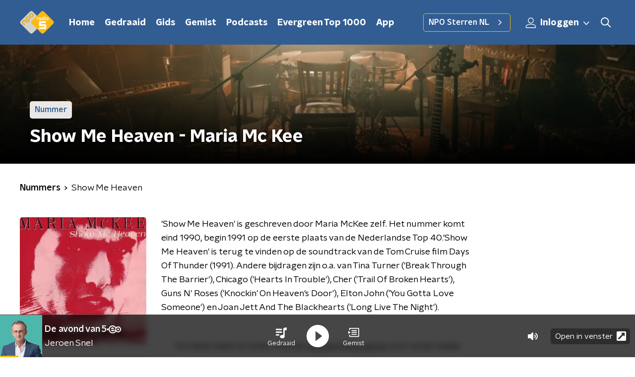

--- FILE ---
content_type: text/html; charset=utf-8
request_url: https://www.nporadio5.nl/muziek/nummers/da0cdec9-c982-4991-a801-aaac91296083/show-me-heaven
body_size: 15766
content:
<!DOCTYPE html><html lang="nl"><head><meta charSet="utf-8"/><title>Show Me Heaven - Maria Mc Kee | NPO Radio 5</title><meta content="index, follow" name="robots"/><meta content="Show Me Heaven - Maria Mc Kee" name="description"/><meta content="Show Me Heaven - Maria Mc Kee" property="og:title"/><meta content="website" property="og:type"/><meta content="https://www.nporadio5.nl/muziek/nummers/da0cdec9-c982-4991-a801-aaac91296083/show-me-heaven" property="og:url"/><meta content="NPO Radio 5" property="og:site_name"/><meta content="Show Me Heaven - Maria Mc Kee" property="og:description"/><meta content="https://npo-artistdb.b-cdn.net/images/530fd648-2c0d-4713-9279-d8db9565c3c6__Show-Me-Heaven.jpg?aspect_ratio=501%3A500&amp;width=500&amp;height=500" property="og:image"/><meta content="https://npo-artistdb.b-cdn.net/images/530fd648-2c0d-4713-9279-d8db9565c3c6__Show-Me-Heaven.jpg?aspect_ratio=501%3A500&amp;width=500&amp;height=500" property="og:image:secure_url"/><meta content="300" property="og:image:width"/><meta content="300" property="og:image:height"/><meta content="summary_large_image" name="twitter:card"/><link href="https://www.nporadio5.nl/nieuws/rss" rel="alternate" title="Nieuwsoverzicht | NPO Radio 5" type="application/rss+xml"/><meta content="width=device-width, initial-scale=1" name="viewport"/><link href="/apple-touch-icon.png" rel="apple-touch-icon" sizes="180x180"/><link href="/favicon-32x32.png" rel="icon" sizes="32x32" type="image/png"/><link href="/favicon-16x16.png" rel="icon" sizes="16x16" type="image/png"/><link href="/site.webmanifest" rel="manifest"/><link color="#101010" href="/safari-pinned-tab.svg" rel="mask-icon"/><meta content="#325D92" name="msapplication-TileColor"/><meta content="#325D92" name="theme-color"/><meta content="only light" name="color-scheme"/><noscript><style>body .hidden_on_noscript { display: none; }</style></noscript><meta name="next-head-count" content="25"/><link rel="preload" href="/_next/static/css/e1a0e620bd0bd4d4.css" as="style"/><link rel="stylesheet" href="/_next/static/css/e1a0e620bd0bd4d4.css" data-n-g=""/><noscript data-n-css=""></noscript><script defer="" nomodule="" src="/_next/static/chunks/polyfills-c67a75d1b6f99dc8.js"></script><script src="/_next/static/chunks/webpack-8c07b35d6ed566a5.js" defer=""></script><script src="/_next/static/chunks/framework-45ce3d09104a2cae.js" defer=""></script><script src="/_next/static/chunks/main-6c9de2843f486a63.js" defer=""></script><script src="/_next/static/chunks/pages/_app-e59e4354af8def6b.js" defer=""></script><script src="/_next/static/chunks/893ce3de-6eae4da1672ddf57.js" defer=""></script><script src="/_next/static/chunks/7b3ddd08-42b89039fcd123fb.js" defer=""></script><script src="/_next/static/chunks/e44137f9-8c08b1b58871cfff.js" defer=""></script><script src="/_next/static/chunks/2821-360fa911f8a2b8a8.js" defer=""></script><script src="/_next/static/chunks/5119-348da8bd53fa160d.js" defer=""></script><script src="/_next/static/chunks/138-3c09a25efcd617b1.js" defer=""></script><script src="/_next/static/chunks/1520-4c9392cb311bbddb.js" defer=""></script><script src="/_next/static/chunks/3713-9dc92c8652efaea1.js" defer=""></script><script src="/_next/static/chunks/3797-b00e049ae6d6cb6e.js" defer=""></script><script src="/_next/static/chunks/635-8afe076aa9cb604f.js" defer=""></script><script src="/_next/static/chunks/471-381d03a1bd99dbbc.js" defer=""></script><script src="/_next/static/chunks/pages/muziek/nummers/%5Bid%5D/%5Bslug%5D-c2c75d0ddbb3f405.js" defer=""></script><script src="/_next/static/fEhAZw9KVvVKv-4p7WKon/_buildManifest.js" defer=""></script><script src="/_next/static/fEhAZw9KVvVKv-4p7WKon/_ssgManifest.js" defer=""></script><style data-styled="" data-styled-version="5.3.5">.cpeaMh{background:none;border:none;box-sizing:border-box;color:inherit;cursor:pointer;font:inherit;outline:inherit;padding:0;outline-offset:2px;outline:2px solid transparent;-webkit-transition:outline-color 200ms;transition:outline-color 200ms;--font-size:0.875rem;-webkit-align-items:center;-webkit-box-align:center;-ms-flex-align:center;align-items:center;border-radius:5px;color:#030303;cursor:pointer;display:-webkit-box;display:-webkit-flex;display:-ms-flexbox;display:flex;font-family:'NPO Nova Headline',sans-serif;font-size:var(--font-size);font-weight:700;-webkit-box-pack:center;-webkit-justify-content:center;-ms-flex-pack:center;justify-content:center;line-height:1;padding:12px 16px 11px;position:relative;-webkit-transition:outline-color 200ms,background-color 200ms,color 200ms;transition:outline-color 200ms,background-color 200ms,color 200ms;background:#FABA00;}/*!sc*/
.cpeaMh:focus-visible{outline-color:#5b5bff;}/*!sc*/
@media (min-width:1200px){.cpeaMh{--font-size:1rem;}}/*!sc*/
.cpeaMh::before{background:#FABA00;-webkit-block-size:100%;-ms-flex-block-size:100%;block-size:100%;border-radius:5px;content:'';inline-size:100%;-webkit-inset-block-start:0;-ms-intb-rlock-start:0;inset-block-start:0;inset-inline-start:0;opacity:0.2;padding:0;position:absolute;-webkit-transition:padding 200ms,left 200ms,top 200ms;transition:padding 200ms,left 200ms,top 200ms;z-index:-1;}/*!sc*/
@media (hover:hover){.cpeaMh:hover:before{inset-block-start:-10px;inset-inline-start:-10px;padding:10px;}}/*!sc*/
data-styled.g1[id="sc-2598061-0"]{content:"cpeaMh,"}/*!sc*/
.iKxgcn{-webkit-align-items:center;-webkit-box-align:center;-ms-flex-align:center;align-items:center;-webkit-column-gap:8px;column-gap:8px;display:-webkit-box;display:-webkit-flex;display:-ms-flexbox;display:flex;-webkit-box-pack:center;-webkit-justify-content:center;-ms-flex-pack:center;justify-content:center;position:relative;}/*!sc*/
data-styled.g3[id="sc-2598061-2"]{content:"iKxgcn,"}/*!sc*/
.jXsPTz{position:fixed;left:0;bottom:-1px;right:0;height:75px;background:rgba(9,9,9,0.75);border-top:1px solid rgba(95,95,95,0.65);-webkit-backdrop-filter:blur(6px);backdrop-filter:blur(6px);z-index:9;-webkit-user-select:none;-moz-user-select:none;-ms-user-select:none;user-select:none;-webkit-transition:height 0.25s ease-out;transition:height 0.25s ease-out;padding-bottom:env(safe-area-inset-bottom,0);}/*!sc*/
@media (min-width:1200px){.jXsPTz{height:86px;}}/*!sc*/
@media print{.jXsPTz{display:none;}}/*!sc*/
data-styled.g69[id="sc-627673f7-0"]{content:"jXsPTz,"}/*!sc*/
.kJdjvG{position:absolute;top:0;left:0;right:0;height:75px;-webkit-transition:height 0.15s ease-out,-webkit-transform 0.15s ease-in,top 0.25s ease-out;-webkit-transition:height 0.15s ease-out,transform 0.15s ease-in,top 0.25s ease-out;transition:height 0.15s ease-out,transform 0.15s ease-in,top 0.25s ease-out;-webkit-transform:translateY(0);-ms-transform:translateY(0);transform:translateY(0);}/*!sc*/
@media (min-width:1200px){.kJdjvG{height:86px;}}/*!sc*/
data-styled.g70[id="sc-627673f7-1"]{content:"kJdjvG,"}/*!sc*/
.bwcALN{display:-webkit-box;display:-webkit-flex;display:-ms-flexbox;display:flex;-webkit-align-items:center;-webkit-box-align:center;-ms-flex-align:center;align-items:center;-webkit-flex-wrap:nowrap;-ms-flex-wrap:nowrap;flex-wrap:nowrap;-webkit-box-pack:justify;-webkit-justify-content:space-between;-ms-flex-pack:justify;justify-content:space-between;height:74px;}/*!sc*/
@media (min-width:1200px){.bwcALN{height:85px;}}/*!sc*/
data-styled.g71[id="sc-627673f7-2"]{content:"bwcALN,"}/*!sc*/
.ddpthC{display:block;position:absolute;left:0;right:75px;bottom:0;top:0;background:transparent;z-index:1;cursor:pointer;}/*!sc*/
@media (min-width:1200px){.ddpthC{right:calc(50vw + 194px);}}/*!sc*/
data-styled.g72[id="sc-627673f7-3"]{content:"ddpthC,"}/*!sc*/
@page{size:A4;margin:2cm 1cm;}/*!sc*/
html,body{min-block-size:100%;}/*!sc*/
body{background-color:#fff;-webkit-font-smoothing:antialiased;margin:0;min-inline-size:320px;padding:0;}/*!sc*/
p,h1,h2,h3,h4,h5,h6{margin:0 0 15px;word-break:break-word;}/*!sc*/
h1,h2{font-size:24px;line-height:1.3;}/*!sc*/
@media (min-width:1200px){h1,h2{font-size:20px;line-height:1.4;}}/*!sc*/
h1,h2,h3{font-family:'NPO Nova Headline',sans-serif;font-weight:700;}/*!sc*/
h1 > *,h2 > *,h3 > *{font-family:inherit !important;font-weight:inherit !important;}/*!sc*/
div,p,h3,li{font-size:16px;line-height:1.6;}/*!sc*/
@media (min-width:1200px){div,p,h3,li{font-size:18px;}}/*!sc*/
strong,h4,h5,h6{font-family:'NPO Nova Text',sans-serif;font-weight:550;}/*!sc*/
em{font-feature-settings:'ss01';}/*!sc*/
body,article,aside,section,div,p,table,ul{font-family:'NPO Nova Text',sans-serif;font-weight:400;}/*!sc*/
:where(button,input,select,textarea){font:inherit;}/*!sc*/
@media print{body{-webkit-print-color-adjust:exact !important;print-color-adjust:exact !important;}div:not(.printable){visibility:hidden;}.printable div{visibility:visible;}header{display:none;}footer{display:none;}}/*!sc*/
data-styled.g91[id="sc-global-kYVFjl1"]{content:"sc-global-kYVFjl1,"}/*!sc*/
.kZsXRn{--padding-bottom:20px;display:-webkit-box;display:-webkit-flex;display:-ms-flexbox;display:flex;margin:0;padding:10px 0 var(--padding-bottom);-webkit-align-items:flex-start;-webkit-box-align:flex-start;-ms-flex-align:flex-start;align-items:flex-start;}/*!sc*/
@media (min-width:600px){.kZsXRn{--padding-bottom:15px;}}/*!sc*/
@media (min-width:1200px){.kZsXRn{--padding-bottom:30px;}}/*!sc*/
data-styled.g125[id="sc-de153955-0"]{content:"kZsXRn,"}/*!sc*/
.lhiMnI{-webkit-align-items:center;-webkit-box-align:center;-ms-flex-align:center;align-items:center;color:#000;cursor:pointer;display:-webkit-box;display:-webkit-flex;display:-ms-flexbox;display:flex;font-weight:550;-webkit-text-decoration:none;text-decoration:none;}/*!sc*/
@media (hover:hover){.lhiMnI:hover{-webkit-text-decoration:underline;text-decoration:underline;}}/*!sc*/
data-styled.g126[id="sc-de153955-1"]{content:"lhiMnI,"}/*!sc*/
.dsEpor{display:-webkit-box;display:-webkit-flex;display:-ms-flexbox;display:flex;-webkit-align-items:center;-webkit-box-align:center;-ms-flex-align:center;align-items:center;white-space:nowrap;color:#101010;}/*!sc*/
.dsEpor > span{overflow:hidden;text-overflow:ellipsis;}/*!sc*/
.dsEpor > svg{padding:0 8px;}/*!sc*/
.dsEpor > svg [data-fill-color]{fill:#101010;}/*!sc*/
.dsEpor:last-child{overflow:hidden;}/*!sc*/
.dsEpor:last-child > svg{display:none;}/*!sc*/
data-styled.g127[id="sc-de153955-2"]{content:"dsEpor,"}/*!sc*/
.hyigYc{padding:0 20px;margin:0 auto;max-width:1200px;position:relative;}/*!sc*/
@media (min-width:768px){.hyigYc{padding:0 25px;}}/*!sc*/
data-styled.g130[id="sc-acc4007a-0"]{content:"hyigYc,"}/*!sc*/
.gMogrg{color:#fff;margin:8px 10px 0 5px;padding:3px;position:relative;display:-webkit-box;display:-webkit-flex;display:-ms-flexbox;display:flex;-webkit-align-items:center;-webkit-box-align:center;-ms-flex-align:center;align-items:center;}/*!sc*/
.gMogrg:before{background-color:#FABA00;border-radius:5px;content:'';display:block;inline-size:4px;inset-block:5px 3px;inset-inline-start:-5px;position:absolute;}/*!sc*/
@media (min-width:1200px){.gMogrg{margin-block-end:12px;max-inline-size:75%;}}/*!sc*/
data-styled.g131[id="sc-c8ae5f4a-0"]{content:"gMogrg,"}/*!sc*/
.eNnPYI{-webkit-box-orient:vertical;border-radius:5px;display:-webkit-box;font-size:22px;-webkit-line-clamp:3;line-height:1.4;margin-block-end:0;margin-inline-start:-3px;overflow:hidden;padding-inline-start:15px;text-shadow:0 2px 4px rgb(0 0 0 / 0.75);}/*!sc*/
@media (min-width:1200px){.eNnPYI{font-size:28px;-webkit-line-clamp:2;}}/*!sc*/
@media (min-width:1200px){.eNnPYI{font-size:36px;-webkit-line-clamp:2;}}/*!sc*/
@media (min-width:1344px){.eNnPYI{-webkit-line-clamp:3;}}/*!sc*/
data-styled.g132[id="sc-c8ae5f4a-1"]{content:"eNnPYI,"}/*!sc*/
.hSyTMF{-webkit-align-items:center;-webkit-box-align:center;-ms-flex-align:center;align-items:center;border-radius:2px;display:-webkit-inline-box;display:-webkit-inline-flex;display:-ms-inline-flexbox;display:inline-flex;font-size:0.9375rem;font-weight:550;gap:8px;padding:3px 6px;white-space:nowrap;background:#FABA00;color:#fff;background-color:rgb(255 255 255 / 0.9);color:#325D92;}/*!sc*/
@media (min-width:1200px){.hSyTMF{border-radius:5px;font-size:1rem;padding:5px 10px;}}/*!sc*/
data-styled.g134[id="sc-b8198653-0"]{content:"hSyTMF,"}/*!sc*/
.hdLoMl{display:-webkit-box;display:-webkit-flex;display:-ms-flexbox;display:flex;-webkit-flex-direction:row;-ms-flex-direction:row;flex-direction:row;gap:20px;}/*!sc*/
@media (min-width:1344px){.hdLoMl{-webkit-flex-direction:row;-ms-flex-direction:row;flex-direction:row;}}/*!sc*/
data-styled.g135[id="sc-e7fd9719-0"]{content:"hdLoMl,"}/*!sc*/
.fnpMGI{position:absolute;bottom:0;left:0;padding:15px 0;width:100%;box-sizing:border-box;}/*!sc*/
data-styled.g136[id="sc-e7fd9719-1"]{content:"fnpMGI,"}/*!sc*/
.iwjkRo{margin-left:20px;height:100%;}/*!sc*/
data-styled.g137[id="sc-e7fd9719-2"]{content:"iwjkRo,"}/*!sc*/
.dnwIpE{height:240px;position:relative;overflow:hidden;z-index:0;}/*!sc*/
@media (min-width:1344px){.dnwIpE{height:390px;}}/*!sc*/
data-styled.g142[id="sc-8cb63c32-0"]{content:"dnwIpE,"}/*!sc*/
.iGeqBA{height:100%;background-image:url("/images/pages/artists_page.webp");background-size:cover;background-repeat:no-repeat;background-position:center center;}/*!sc*/
.iGeqBA:before{content:'';background-image:linear-gradient(to bottom,rgba(0,0,0,0),rgba(0,0,0,1));height:60px;position:absolute;bottom:0;left:0;right:0;}/*!sc*/
@media (min-width:1200px){.iGeqBA:before{height:150px;}}/*!sc*/
data-styled.g143[id="sc-8cb63c32-1"]{content:"iGeqBA,"}/*!sc*/
.bFzbXx{background-color:#325D92;}/*!sc*/
data-styled.g144[id="sc-c0d67b74-0"]{content:"bFzbXx,"}/*!sc*/
.byUdZG{background:transparant;position:relative;padding:25px 0 26px;}/*!sc*/
data-styled.g159[id="sc-3987fd86-0"]{content:"byUdZG,"}/*!sc*/
.OAHtz{height:100%;width:100%;position:absolute;overflow:hidden;top:0;}/*!sc*/
data-styled.g160[id="sc-3987fd86-1"]{content:"OAHtz,"}/*!sc*/
.dSSskv line,.dSSskv circle{stroke:currentColor;}/*!sc*/
data-styled.g177[id="sc-eee812e5-0"]{content:"dSSskv,"}/*!sc*/
.iuPOkY{z-index:1;}/*!sc*/
@media (min-width:1200px){.iuPOkY{margin-right:20px;}}/*!sc*/
data-styled.g181[id="sc-6119ae5a-1"]{content:"iuPOkY,"}/*!sc*/
.bqIinL{display:-webkit-box;display:-webkit-flex;display:-ms-flexbox;display:flex;-webkit-box-pack:justify;-webkit-justify-content:space-between;-ms-flex-pack:justify;justify-content:space-between;-webkit-align-items:center;-webkit-box-align:center;-ms-flex-align:center;align-items:center;margin:0 auto;padding-left:10px;padding-right:10px;max-width:1200px;position:relative;height:100%;}/*!sc*/
@media (min-width:1200px){.bqIinL{padding-left:0px;padding-right:0px;}}/*!sc*/
data-styled.g182[id="sc-6119ae5a-2"]{content:"bqIinL,"}/*!sc*/
.eNDSRu{outline:2px solid transparent;outline-offset:2px;-webkit-transition:outline-color 200ms;transition:outline-color 200ms;font-family:'NPO Nova Headline',sans-serif;font-weight:700;-webkit-text-decoration:none;text-decoration:none;border-radius:5px;color:#ffffff;cursor:pointer;display:inline-block;font-size:18px;line-height:1;padding:7px 10px 6px 10px;position:relative;-webkit-transition:outline-color 200ms,background-color 200ms,color 200ms;transition:outline-color 200ms,background-color 200ms,color 200ms;}/*!sc*/
.eNDSRu:focus-visible{outline-color:#5b5bff;}/*!sc*/
.eNDSRu:hover{background:#FABA00;color:#ffffff;}/*!sc*/
.eNDSRu:hover:after{opacity:0;}/*!sc*/
.eNDSRu:active{background:#FABA00;color:#ffffff;}/*!sc*/
.eNDSRu:active:after{opacity:0;}/*!sc*/
.eNDSRu:after{-webkit-transition:background-color 200ms;transition:background-color 200ms;--offset:22px;-webkit-block-size:3px;-ms-flex-block-size:3px;block-size:3px;border-radius:5px;content:'';opacity:0;position:absolute;-webkit-inset-block-end:0;-ms-inlrock-end:0;inset-block-end:0;inset-inline-start:calc(var(--offset) / 2);inline-size:calc(100% - var(--offset));}/*!sc*/
data-styled.g183[id="sc-6119ae5a-3"]{content:"eNDSRu,"}/*!sc*/
.lpoxkQ{position:absolute;top:0;left:0;right:0;min-width:320px;height:60px;z-index:4;}/*!sc*/
@media (min-width:768px){.lpoxkQ{height:70px;}}/*!sc*/
@media (min-width:1200px){.lpoxkQ{height:90px;}}/*!sc*/
data-styled.g184[id="sc-6119ae5a-4"]{content:"lpoxkQ,"}/*!sc*/
.cJysQT{-webkit-align-items:center;-webkit-box-align:center;-ms-flex-align:center;align-items:center;display:-webkit-box;display:-webkit-flex;display:-ms-flexbox;display:flex;left:50%;margin:0;position:absolute;-webkit-transform:translate(-50%,0);-ms-transform:translate(-50%,0);transform:translate(-50%,0);}/*!sc*/
@media (min-width:1200px){.cJysQT{position:relative;left:0;-webkit-transform:none;-ms-transform:none;transform:none;}}/*!sc*/
data-styled.g185[id="sc-6119ae5a-5"]{content:"cJysQT,"}/*!sc*/
@media (max-width:1199px){.jVyRTC{display:none;}}/*!sc*/
data-styled.g186[id="sc-6119ae5a-6"]{content:"jVyRTC,"}/*!sc*/
.jDvASu{display:-webkit-box;display:-webkit-flex;display:-ms-flexbox;display:flex;-webkit-align-items:center;-webkit-box-align:center;-ms-flex-align:center;align-items:center;-webkit-box-pack:center;-webkit-justify-content:center;-ms-flex-pack:center;justify-content:center;-webkit-tap-highlight-color:rgba(0,0,0,0);cursor:pointer;border:none;background:transparent;box-sizing:content-box;border-radius:5px;padding:0;color:#ffffff;outline:2px solid transparent;outline-offset:2px;-webkit-transition:outline-color 200ms;transition:outline-color 200ms;-webkit-transition:background-color 200ms;transition:background-color 200ms;height:37px;width:39px;}/*!sc*/
.jDvASu:hover{color:#ffffff;background:#FABA00;}/*!sc*/
.jDvASu:active{background-color:#de9f0d;color:#030303;}/*!sc*/
.jDvASu:focus-visible{outline-color:#5b5bff;}/*!sc*/
data-styled.g187[id="sc-6119ae5a-7"]{content:"jDvASu,"}/*!sc*/
.cESczn svg{height:22px;width:22px;}/*!sc*/
@media (min-width:1200px){.cESczn{display:none;}}/*!sc*/
data-styled.g188[id="sc-6119ae5a-8"]{content:"cESczn,"}/*!sc*/
.jVkiyc{outline:2px solid transparent;outline-offset:2px;-webkit-transition:outline-color 200ms;transition:outline-color 200ms;-webkit-transition:background-color 200ms;transition:background-color 200ms;-webkit-text-decoration:none;text-decoration:none;line-height:1;cursor:pointer;display:-webkit-box;display:-webkit-flex;display:-ms-flexbox;display:flex;-webkit-align-items:center;-webkit-box-align:center;-ms-flex-align:center;align-items:center;margin-right:20px;height:35px;padding-left:10px;padding-right:10px;font-size:16px;font-family:'NPO Nova Text',sans-serif;font-weight:550;color:#ffffff;border:1px solid;background:transparent;border-color:#FABA00;border-radius:5px;}/*!sc*/
.jVkiyc:focus-visible{outline-color:#5b5bff;}/*!sc*/
.jVkiyc:hover{background:#FABA00;color:#ffffff;}/*!sc*/
.jVkiyc:active{border-color:#de9f0d;background:#de9f0d;}/*!sc*/
@media (max-width:1199px){.jVkiyc{display:none;}}/*!sc*/
data-styled.g189[id="sc-6119ae5a-9"]{content:"jVkiyc,"}/*!sc*/
.fFJWNo{display:block;max-width:120px;height:38px;outline:2px solid transparent;outline-offset:2px;-webkit-transition:outline-color 200ms;transition:outline-color 200ms;}/*!sc*/
@media (min-width:1200px){.fFJWNo{height:46px;}}/*!sc*/
.fFJWNo:focus-visible{outline-color:#5b5bff;}/*!sc*/
data-styled.g191[id="sc-6119ae5a-11"]{content:"fFJWNo,"}/*!sc*/
.SHtHX{display:inline-block;height:20px;width:20px;}/*!sc*/
data-styled.g192[id="sc-6119ae5a-12"]{content:"SHtHX,"}/*!sc*/
.cWZgVf{display:-webkit-box;display:-webkit-flex;display:-ms-flexbox;display:flex;-webkit-align-items:center;-webkit-box-align:center;-ms-flex-align:center;align-items:center;}/*!sc*/
data-styled.g193[id="sc-6119ae5a-13"]{content:"cWZgVf,"}/*!sc*/
.jgQwIC{position:fixed;left:0;top:0;bottom:0;width:280px;background-color:#325D92;padding:20px;-webkit-transform:translate3d(-330px,0,0);-ms-transform:translate3d(-330px,0,0);transform:translate3d(-330px,0,0);-webkit-transition:all 0.2s ease-out;transition:all 0.2s ease-out;z-index:10;overflow:hidden auto;}/*!sc*/
.jgQwIC ul{margin:15px 0;padding:0;list-style:none;}/*!sc*/
.jgQwIC li{padding:10px 0;margin-bottom:10px;-webkit-transition:all 0.35s ease-out;transition:all 0.35s ease-out;}/*!sc*/
@media (max-width:320px){.jgQwIC li{padding:4px 0;}}/*!sc*/
data-styled.g194[id="sc-a6ca196e-0"]{content:"jgQwIC,"}/*!sc*/
.kKqvDG{color:#ffffff;outline:2px solid transparent;outline-offset:2px;-webkit-transition:outline-color 200ms;transition:outline-color 200ms;-webkit-transition:background-color 200ms;transition:background-color 200ms;display:-webkit-box;display:-webkit-flex;display:-ms-flexbox;display:flex;-webkit-box-pack:center;-webkit-justify-content:center;-ms-flex-pack:center;justify-content:center;-webkit-align-items:center;-webkit-box-align:center;-ms-flex-align:center;align-items:center;}/*!sc*/
.kKqvDG:hover{color:#ffffff;background:#FABA00;}/*!sc*/
.kKqvDG:active{background-color:#de9f0d;color:#030303;}/*!sc*/
.kKqvDG:focus-visible{outline-color:#5b5bff;}/*!sc*/
.kKqvDG svg{height:22px;width:22px;}/*!sc*/
@media (max-width:1200px){.kKqvDG{display:none;}}/*!sc*/
data-styled.g238[id="sc-acdcc7c6-1"]{content:"kKqvDG,"}/*!sc*/
.kkYYSa svg{height:22px;width:22px;}/*!sc*/
@media (min-width:1201px){.kkYYSa{display:none;}}/*!sc*/
data-styled.g239[id="sc-acdcc7c6-2"]{content:"kkYYSa,"}/*!sc*/
.eVsqAh svg{-webkit-transform:rotate(90deg);-ms-transform:rotate(90deg);transform:rotate(90deg);}/*!sc*/
data-styled.g240[id="sc-acdcc7c6-3"]{content:"eVsqAh,"}/*!sc*/
.grZeO path{fill:#101010;}/*!sc*/
data-styled.g244[id="sc-98b86276-0"]{content:"grZeO,"}/*!sc*/
.bGFHMr{-webkit-text-decoration:none;text-decoration:none;font-size:1rem;line-height:22px;color:#fff;}/*!sc*/
.bGFHMr:hover{-webkit-text-decoration:underline;text-decoration:underline;}/*!sc*/
data-styled.g246[id="sc-32b69f7f-0"]{content:"bGFHMr,"}/*!sc*/
.gDtjFe{color:#fff;font-size:1rem;line-height:22px;margin:0 0 25px;}/*!sc*/
data-styled.g247[id="sc-17cac0f3-0"]{content:"gDtjFe,"}/*!sc*/
.kjhMug{padding:15px;height:56px;width:100%;box-sizing:border-box;background-color:#fff;border-radius:5px;border:none;font-size:16px;line-height:56px;}/*!sc*/
.kjhMug::-webkit-input-placeholder{color:#101010;font-family:'NPO Nova Text',sans-serif;}/*!sc*/
.kjhMug::-moz-placeholder{color:#101010;font-family:'NPO Nova Text',sans-serif;}/*!sc*/
.kjhMug:-ms-input-placeholder{color:#101010;font-family:'NPO Nova Text',sans-serif;}/*!sc*/
.kjhMug::placeholder{color:#101010;font-family:'NPO Nova Text',sans-serif;}/*!sc*/
.kjhMug[data-has-error='true']{border:5px #d9151b solid;color:#d9151b;outline:none;}/*!sc*/
data-styled.g248[id="sc-73cc6105-0"]{content:"kjhMug,"}/*!sc*/
.bbpvDL{display:-webkit-box;display:-webkit-flex;display:-ms-flexbox;display:flex;-webkit-flex-direction:column;-ms-flex-direction:column;flex-direction:column;}/*!sc*/
@media (min-width:768px){.bbpvDL{-webkit-flex-direction:row;-ms-flex-direction:row;flex-direction:row;}}/*!sc*/
data-styled.g254[id="sc-adb7ae08-0"]{content:"bbpvDL,"}/*!sc*/
.gTSEkF{display:-webkit-box;display:-webkit-flex;display:-ms-flexbox;display:flex;-webkit-flex-direction:column;-ms-flex-direction:column;flex-direction:column;}/*!sc*/
@media (min-width:768px){.gTSEkF{-webkit-flex-direction:row;-ms-flex-direction:row;flex-direction:row;-webkit-align-items:center;-webkit-box-align:center;-ms-flex-align:center;align-items:center;margin-top:20px;}}/*!sc*/
data-styled.g255[id="sc-adb7ae08-1"]{content:"gTSEkF,"}/*!sc*/
@media (min-width:768px){.bISdHy{width:200px;}}/*!sc*/
data-styled.g256[id="sc-adb7ae08-2"]{content:"bISdHy,"}/*!sc*/
.heasKC{margin-top:20px;min-width:0;}/*!sc*/
@media (min-width:768px){.heasKC{margin:0 0 0 20px;}}/*!sc*/
data-styled.g257[id="sc-adb7ae08-3"]{content:"heasKC,"}/*!sc*/
.gleLLw{-webkit-order:2;-ms-flex-order:2;order:2;font-weight:bold;-webkit-box-pack:center;-webkit-justify-content:center;-ms-flex-pack:center;justify-content:center;}/*!sc*/
@media (min-width:768px){.gleLLw{-webkit-order:1;-ms-flex-order:1;order:1;width:200px;margin-top:0;}}/*!sc*/
data-styled.g258[id="sc-adb7ae08-4"]{content:"gleLLw,"}/*!sc*/
.gNmynA{-webkit-flex:1;-ms-flex:1;flex:1;-webkit-order:1;-ms-flex-order:1;order:1;margin-top:20px;margin-bottom:0;}/*!sc*/
@media (min-width:768px){.gNmynA{-webkit-order:2;-ms-flex-order:2;order:2;margin:0 0 0 20px;}}/*!sc*/
data-styled.g259[id="sc-adb7ae08-5"]{content:"gNmynA,"}/*!sc*/
.dAWuXr{margin:0 0 15px;font-size:20px;color:#fff;font-family:'NPO Nova Text',sans-serif;font-weight:550;font-style:normal;}/*!sc*/
@media (min-width:768px){.dAWuXr{font-size:25px;}}/*!sc*/
data-styled.g261[id="sc-3c36864a-0"]{content:"dAWuXr,"}/*!sc*/
.kEIASA{padding:0 20px;min-height:140px;border-left:1px solid #fff;width:100%;}/*!sc*/
@media (min-width:768px){.kEIASA{padding:0 50px;}}/*!sc*/
.kEIASA:first-child{padding-left:0;border-left:none;}/*!sc*/
.kEIASA:last-child{padding-right:0;}/*!sc*/
.kEIASA ul{margin:0;padding:0;list-style:none;}/*!sc*/
.kEIASA li{padding:3px 0;margin:0;}/*!sc*/
.kEIASA .sc-32b69f7f-0{display:inline-block;padding:5px 3px;margin-left:-3px;}/*!sc*/
@media (min-width:768px){.kEIASA .sc-32b69f7f-0{font-size:18px;}}/*!sc*/
data-styled.g262[id="sc-e54d5951-0"]{content:"kEIASA,"}/*!sc*/
.hUvgCq{--translateX:-100%;--translateY:0%;position:absolute;-webkit-transform:translateX(var(--translateX)) translateY(var(--translateY));-ms-transform:translateX(var(--translateX)) translateY(var(--translateY));transform:translateX(var(--translateX)) translateY(var(--translateY));}/*!sc*/
@media (min-width:1550px){.hUvgCq{--translateX:-70%;--translateY:-12%;}}/*!sc*/
data-styled.g263[id="sc-e733ae2c-0"]{content:"hUvgCq,"}/*!sc*/
.jfGJBv{--translateX:52%;--translateY:75%;--scale:0.6;position:absolute;-webkit-transform:translateX(var(--translateX)) translateY(var(--translateY)) scale(var(--scale));-ms-transform:translateX(var(--translateX)) translateY(var(--translateY)) scale(var(--scale));transform:translateX(var(--translateX)) translateY(var(--translateY)) scale(var(--scale));}/*!sc*/
@media (min-width:600px){.jfGJBv{--translateX:60%;--translateY:30%;--scale:0.5;}}/*!sc*/
@media (min-width:768px){.jfGJBv{--translateX:61%;--translateY:-16%;}}/*!sc*/
@media (min-width:1200px){.jfGJBv{--translateX:62%;--translateY:-35%;}}/*!sc*/
@media (min-width:1344px){.jfGJBv{--translateX:58%;--translateY:-31%;}}/*!sc*/
@media (min-width:1550px){.jfGJBv{--translateX:52%;--translateY:-29%;--scale:0.4;}}/*!sc*/
data-styled.g264[id="sc-add2d9e5-0"]{content:"jfGJBv,"}/*!sc*/
.dhftes{--translateX:-60%;--translateY:6%;position:absolute;-webkit-transform:translateX(var(--translateX)) translateY(var(--translateY));-ms-transform:translateX(var(--translateX)) translateY(var(--translateY));transform:translateX(var(--translateX)) translateY(var(--translateY));}/*!sc*/
@media (min-width:600px){.dhftes{--translateX:-65%;--translateY:3%;}}/*!sc*/
@media (min-width:768px){.dhftes{--translateX:-75%;--translateY:3%;}}/*!sc*/
@media (min-width:1200px){.dhftes{--translateX:-92%;--translateY:-6%;}}/*!sc*/
@media (min-width:1344px){.dhftes{--translateX:-87.33%;}}/*!sc*/
@media (min-width:1550px){.dhftes{--translateX:-83%;}}/*!sc*/
data-styled.g265[id="sc-6f42f9b3-0"]{content:"dhftes,"}/*!sc*/
.iUuoIQ{--translateX:60%;--translateY:3%;--rotate:135deg;position:absolute;-webkit-transform:translateX(var(--translateX)) translateY(var(--translateY)) rotate(var(--rotate));-ms-transform:translateX(var(--translateX)) translateY(var(--translateY)) rotate(var(--rotate));transform:translateX(var(--translateX)) translateY(var(--translateY)) rotate(var(--rotate));}/*!sc*/
@media (min-width:600px){.iUuoIQ{--translateX:56%;}}/*!sc*/
@media (min-width:768px){.iUuoIQ{--translateX:54%;}}/*!sc*/
@media (min-width:1200px){.iUuoIQ{--rotate:0deg;--translateX:88.9%;--translateY:-80%;}}/*!sc*/
@media (min-width:1344px){.iUuoIQ{--translateX:84%;--translateY:-85%;}}/*!sc*/
@media (min-width:1550px){.iUuoIQ{--translateX:74%;--translateY:-86.75%;}}/*!sc*/
@media (min-width:2560px){.iUuoIQ{--translateX:76.5%;--translateY:-87%;}}/*!sc*/
data-styled.g266[id="sc-3b405446-0"]{content:"iUuoIQ,"}/*!sc*/
.gzjjML{position:relative;width:100%;height:60px;}/*!sc*/
@media (min-width:768px){.gzjjML{height:70px;}}/*!sc*/
@media (min-width:1200px){.gzjjML{height:90px;}}/*!sc*/
data-styled.g267[id="sc-d8f0e8a6-0"]{content:"gzjjML,"}/*!sc*/
.gBulBW{background-color:#325D92;}/*!sc*/
data-styled.g268[id="sc-6e2015a7-0"]{content:"gBulBW,"}/*!sc*/
.gTSzRS{position:absolute;overflow:hidden;inset:0;}/*!sc*/
data-styled.g269[id="sc-6e2015a7-1"]{content:"gTSzRS,"}/*!sc*/
.hDggVD{display:-webkit-box;display:-webkit-flex;display:-ms-flexbox;display:flex;-webkit-align-content:center;-ms-flex-line-pack:center;align-content:center;-webkit-box-pack:start;-webkit-justify-content:flex-start;-ms-flex-pack:start;justify-content:flex-start;min-height:19px;}/*!sc*/
.hDggVD svg{display:block;margin:6px;}/*!sc*/
@media (max-width:767px){.hDggVD{-webkit-order:-1;-ms-flex-order:-1;order:-1;margin-bottom:15px;}}/*!sc*/
data-styled.g273[id="sc-5ae95ca-0"]{content:"hDggVD,"}/*!sc*/
.hBAsAg{position:relative;overflow:hidden;padding-bottom:75px;background:#325D92;}/*!sc*/
@media (min-width:1200px){.hBAsAg{padding-bottom:85px;}}/*!sc*/
data-styled.g274[id="sc-5ae95ca-1"]{content:"hBAsAg,"}/*!sc*/
.jhtEYc{--font-size:18px;color:#fff;display:-webkit-box;display:-webkit-flex;display:-ms-flexbox;display:flex;font-family:'NPO Nova Headline',sans-serif;font-size:var(--font-size);font-weight:700;line-height:1;padding:25px 0px 50px;text-transform:uppercase;}/*!sc*/
@media (min-width:600px){.jhtEYc{--font-size:20px;}}/*!sc*/
@media (min-width:768px){.jhtEYc{--font-size:26px;padding-block-start:40px;}}/*!sc*/
@media (min-width:1200px){.jhtEYc{--font-size:28px;}}/*!sc*/
data-styled.g275[id="sc-5ae95ca-2"]{content:"jhtEYc,"}/*!sc*/
.egCERD{--width:50px;margin-inline-end:15px;inline-size:var(--width);}/*!sc*/
@media (min-width:768px){.egCERD{--width:75px;}}/*!sc*/
data-styled.g276[id="sc-5ae95ca-3"]{content:"egCERD,"}/*!sc*/
.dnzPqZ{display:-webkit-box;display:-webkit-flex;display:-ms-flexbox;display:flex;-webkit-align-items:stretch;-webkit-box-align:stretch;-ms-flex-align:stretch;align-items:stretch;-webkit-box-pack:start;-webkit-justify-content:flex-start;-ms-flex-pack:start;justify-content:flex-start;width:100%;min-height:150px;}/*!sc*/
@media (min-width:768px){.dnzPqZ{border-right:1px solid #fff;}}/*!sc*/
.dnzPqZ a{border-bottom:2px solid transparent;}/*!sc*/
.dnzPqZ a:hover{-webkit-text-decoration:none;text-decoration:none;border-bottom:2px solid #FABA00;}/*!sc*/
data-styled.g277[id="sc-5ae95ca-4"]{content:"dnzPqZ,"}/*!sc*/
.gYkrnn{display:-webkit-box;display:-webkit-flex;display:-ms-flexbox;display:flex;padding:25px 0;-webkit-align-items:center;-webkit-box-align:center;-ms-flex-align:center;align-items:center;-webkit-box-pack:justify;-webkit-justify-content:space-between;-ms-flex-pack:justify;justify-content:space-between;}/*!sc*/
data-styled.g278[id="sc-5ae95ca-5"]{content:"gYkrnn,"}/*!sc*/
@media (min-width:768px){.eSgEnR{font-size:18px;}}/*!sc*/
data-styled.g279[id="sc-5ae95ca-6"]{content:"eSgEnR,"}/*!sc*/
.gfaKEE{display:-webkit-box;display:-webkit-flex;display:-ms-flexbox;display:flex;-webkit-align-items:center;-webkit-box-align:center;-ms-flex-align:center;align-items:center;}/*!sc*/
@media (min-width:768px){.gfaKEE{-webkit-box-pack:end;-webkit-justify-content:flex-end;-ms-flex-pack:end;justify-content:flex-end;}}/*!sc*/
.gfaKEE > p{margin-bottom:0;}/*!sc*/
data-styled.g280[id="sc-5ae95ca-7"]{content:"gfaKEE,"}/*!sc*/
.ALQfE{min-height:150px;margin-top:50px;width:100%;}/*!sc*/
@media (min-width:768px){.ALQfE{margin-top:0;padding-left:50px;}}/*!sc*/
data-styled.g281[id="sc-5ae95ca-8"]{content:"ALQfE,"}/*!sc*/
.bCdxSn{display:-webkit-box;display:-webkit-flex;display:-ms-flexbox;display:flex;-webkit-flex-direction:column;-ms-flex-direction:column;flex-direction:column;-webkit-align-items:flex-start;-webkit-box-align:flex-start;-ms-flex-align:flex-start;align-items:flex-start;}/*!sc*/
@media (min-width:768px){.bCdxSn{-webkit-flex:1 1;-ms-flex:1 1;flex:1 1;-webkit-flex-direction:row;-ms-flex-direction:row;flex-direction:row;margin:0 auto;max-width:1200px;}}/*!sc*/
data-styled.g282[id="sc-5ae95ca-9"]{content:"bCdxSn,"}/*!sc*/
.fpCmZA{display:-webkit-box;display:-webkit-flex;display:-ms-flexbox;display:flex;width:100%;-webkit-flex-direction:column;-ms-flex-direction:column;flex-direction:column;}/*!sc*/
@media (min-width:768px){.fpCmZA{-webkit-flex-direction:row;-ms-flex-direction:row;flex-direction:row;-webkit-align-items:center;-webkit-box-align:center;-ms-flex-align:center;align-items:center;-webkit-box-pack:justify;-webkit-justify-content:space-between;-ms-flex-pack:justify;justify-content:space-between;}}/*!sc*/
data-styled.g283[id="sc-5ae95ca-10"]{content:"fpCmZA,"}/*!sc*/
@media (min-width:768px){.gVvQyw{width:30%;}.gVvQyw > p{margin:0;}}/*!sc*/
data-styled.g284[id="sc-5ae95ca-11"]{content:"gVvQyw,"}/*!sc*/
.cArKry{display:-webkit-box;display:-webkit-flex;display:-ms-flexbox;display:flex;-webkit-flex-wrap:wrap;-ms-flex-wrap:wrap;flex-wrap:wrap;gap:0 12px;}/*!sc*/
.cArKry a{border-bottom:2px solid transparent;}/*!sc*/
.cArKry a:hover{-webkit-text-decoration:none;text-decoration:none;border-bottom:2px solid #FABA00;}/*!sc*/
data-styled.g285[id="sc-5ae95ca-12"]{content:"cArKry,"}/*!sc*/
.gKyxNk{height:32px;margin-left:10px;}/*!sc*/
data-styled.g286[id="sc-5ae95ca-13"]{content:"gKyxNk,"}/*!sc*/
.gVFjTi a{-webkit-text-decoration:none;text-decoration:none;font-size:16px;line-height:22px;color:#fff;border-bottom:2px solid transparent;}/*!sc*/
.gVFjTi a:hover{border-bottom:2px solid #FABA00;}/*!sc*/
data-styled.g287[id="sc-5ae95ca-14"]{content:"gVFjTi,"}/*!sc*/
.kYMKZw{position:absolute;overflow:hidden;inset:0;}/*!sc*/
data-styled.g289[id="sc-5ae95ca-16"]{content:"kYMKZw,"}/*!sc*/
.gvMLxs g > g{fill:#101010;}/*!sc*/
data-styled.g358[id="sc-6b03b9a5-0"]{content:"gvMLxs,"}/*!sc*/
.eTevYg g > g{fill:#101010;}/*!sc*/
data-styled.g359[id="sc-529b2cf0-0"]{content:"eTevYg,"}/*!sc*/
.isbQPp{display:-webkit-box;display:-webkit-flex;display:-ms-flexbox;display:flex;-webkit-align-items:center;-webkit-box-align:center;-ms-flex-align:center;align-items:center;-webkit-box-pack:end;-webkit-justify-content:flex-end;-ms-flex-pack:end;justify-content:flex-end;}/*!sc*/
.isbQPp svg{padding:8px;}/*!sc*/
data-styled.g360[id="sc-f66bd562-0"]{content:"isbQPp,"}/*!sc*/
.iTridW{display:-webkit-box;display:-webkit-flex;display:-ms-flexbox;display:flex;}/*!sc*/
.iTridW svg path{-webkit-transition:fill 200ms ease;transition:fill 200ms ease;}/*!sc*/
.iTridW:hover svg path{fill:#325D92;}/*!sc*/
data-styled.g362[id="sc-f66bd562-2"]{content:"iTridW,"}/*!sc*/
.jRgoSJ{margin:15px 0 0;padding-top:10px;display:-webkit-box;display:-webkit-flex;display:-ms-flexbox;display:flex;border-top:1px solid #101010;-webkit-box-pack:justify;-webkit-justify-content:space-between;-ms-flex-pack:justify;justify-content:space-between;-webkit-align-items:center;-webkit-box-align:center;-ms-flex-align:center;align-items:center;}/*!sc*/
data-styled.g363[id="sc-939944d8-0"]{content:"jRgoSJ,"}/*!sc*/
.dMQHtd{word-break:break-all;}/*!sc*/
data-styled.g364[id="sc-939944d8-1"]{content:"dMQHtd,"}/*!sc*/
.frSbum{display:-webkit-box;display:-webkit-flex;display:-ms-flexbox;display:flex;-webkit-box-flex:1;-webkit-flex-grow:1;-ms-flex-positive:1;flex-grow:1;-webkit-box-pack:end;-webkit-justify-content:flex-end;-ms-flex-pack:end;justify-content:flex-end;-webkit-align-items:center;-webkit-box-align:center;-ms-flex-align:center;align-items:center;}/*!sc*/
.frSbum .sc-32f81270-0{margin-left:10px;width:24px;height:24px;line-height:24px;display:-webkit-box;display:-webkit-flex;display:-ms-flexbox;display:flex;-webkit-box-pack:center;-webkit-justify-content:center;-ms-flex-pack:center;justify-content:center;-webkit-align-items:center;-webkit-box-align:center;-ms-flex-align:center;align-items:center;}/*!sc*/
data-styled.g369[id="sc-939944d8-6"]{content:"frSbum,"}/*!sc*/
.ehToEu{padding:15px 0;display:-webkit-box;display:-webkit-flex;display:-ms-flexbox;display:flex;-webkit-flex-direction:row;-ms-flex-direction:row;flex-direction:row;}/*!sc*/
@media (min-width:600px){.ehToEu{-webkit-flex-direction:column;-ms-flex-direction:column;flex-direction:column;}}/*!sc*/
data-styled.g372[id="sc-ec7202a-0"]{content:"ehToEu,"}/*!sc*/
.dFbqwk{padding:15px 0;}/*!sc*/
data-styled.g373[id="sc-834ee17a-0"]{content:"dFbqwk,"}/*!sc*/
.jOzIep{font-family:'NPO Nova Text',sans-serif;font-weight:400;margin:0 0 30px;}/*!sc*/
@media (min-width:600px){.jOzIep{margin:0 0 40px;}}/*!sc*/
@media (min-width:1200px){.jOzIep{font-size:18px;line-height:28px;}}/*!sc*/
data-styled.g769[id="sc-d7f8c1f9-0"]{content:"jOzIep,"}/*!sc*/
.eswdju{min-height:100px;}/*!sc*/
data-styled.g771[id="sc-7f8accdc-1"]{content:"eswdju,"}/*!sc*/
.htFlkG{background-color:#ffffff;text-align:center;padding:10px;}/*!sc*/
.htFlkG a{color:#101010;-webkit-text-decoration:underline;text-decoration:underline;}/*!sc*/
data-styled.g772[id="sc-7f8accdc-2"]{content:"htFlkG,"}/*!sc*/
.egxwuk{display:-webkit-box;display:-webkit-flex;display:-ms-flexbox;display:flex;-webkit-flex-direction:column;-ms-flex-direction:column;flex-direction:column;background-color:transparent;}/*!sc*/
data-styled.g793[id="sc-32aac988-0"]{content:"egxwuk,"}/*!sc*/
.bXHQdU{display:grid;grid-gap:15px;grid-template-columns:100%;}/*!sc*/
@media (min-width:600px){.bXHQdU{grid-template-columns:160px auto;}}/*!sc*/
@media (min-width:768px){.bXHQdU{grid-gap:30px;grid-template-columns:160px auto 140px;}}/*!sc*/
@media (min-width:1200px){.bXHQdU{grid-template-columns:1fr 630px 1fr;}}/*!sc*/
data-styled.g794[id="sc-32aac988-1"]{content:"bXHQdU,"}/*!sc*/
.jbVMHp{display:block;width:100%;border-radius:5px;}/*!sc*/
@media (max-width:599px){.jbVMHp{width:120px;height:120px;}}/*!sc*/
data-styled.g795[id="sc-32aac988-2"]{content:"jbVMHp,"}/*!sc*/
.jpMFso{padding:0 0 0 15px;border-left:1px solid #ccc;margin:0 0 0 15px;}/*!sc*/
@media (min-width:600px){.jpMFso{padding:20px 0 0 0;border-left:none;border-top:1px solid #ccc;margin:25px 0 0 0;}}/*!sc*/
data-styled.g796[id="sc-32aac988-3"]{content:"jpMFso,"}/*!sc*/
.ljsAle{cursor:pointer;color:inherit;-webkit-text-decoration:none;text-decoration:none;}/*!sc*/
@media (hover:hover){.ljsAle:hover div{color:#325D92;-webkit-text-decoration:underline;text-decoration:underline;}}/*!sc*/
data-styled.g797[id="sc-32aac988-4"]{content:"ljsAle,"}/*!sc*/
.eDUXNB{display:-webkit-box;display:-webkit-flex;display:-ms-flexbox;display:flex;-webkit-align-items:center;-webkit-box-align:center;-ms-flex-align:center;align-items:center;-webkit-box-pack:start;-webkit-justify-content:flex-start;-ms-flex-pack:start;justify-content:flex-start;padding:5px 0;}/*!sc*/
.eDUXNB img{margin-right:15px;border-radius:50%;background-color:#ffffff;width:50px;height:50px;}/*!sc*/
@media (min-width:600px){.eDUXNB img{width:70px;height:70px;}}/*!sc*/
@media (min-width:1200px){.eDUXNB img{width:85px;height:85px;}}/*!sc*/
.eDUXNB div{font-family:'NPO Nova Text',sans-serif;font-weight:550;line-height:22px;}/*!sc*/
@media (max-width:599px){.eDUXNB div{line-height:20px;max-height:50px;overflow:hidden;}}/*!sc*/
data-styled.g798[id="sc-32aac988-5"]{content:"eDUXNB,"}/*!sc*/
</style></head><body><div id="modal-root"></div><div id="__next" data-reactroot=""><div class="sc-627673f7-0 jXsPTz"><a role="button" class="sc-627673f7-3 ddpthC"></a><div class="sc-627673f7-1 kJdjvG"><div class="sc-627673f7-2 bwcALN"><div id="audio-player-id" style="display:none"></div></div></div></div><header class="sc-d8f0e8a6-0 sc-6e2015a7-0 gzjjML gBulBW"><div class="sc-6e2015a7-1 gTSzRS"><svg aria-hidden="true" class="sc-6f42f9b3-0 dhftes" fill="none" viewBox="0 0 836 742" xmlns="http://www.w3.org/2000/svg"><path d="M836 0 716.259 571.835 0 742l119.763-571.835L836 0Z" fill="#5EAB8D"></path></svg><svg aria-hidden="true" class="sc-3b405446-0 iUuoIQ" fill="none" viewBox="0 0 475 581" xmlns="http://www.w3.org/2000/svg"><path d="M44.352 510.071 475 581 330.509 81.195 0 0l44.352 510.071Z" fill="#D2AAD0"></path></svg></div><div class="sc-6119ae5a-4 lpoxkQ"><div class="sc-6119ae5a-2 bqIinL"><button aria-pressed="false" role="button" tabindex="0" class="sc-6119ae5a-7 sc-6119ae5a-8 jDvASu cESczn"><svg viewBox="0 0 17 14" xmlns="http://www.w3.org/2000/svg"><path d="M0 0h17l-.28 2H0zM0 6h16.15l-.28 2H0zM0 12h15.31l-.28 2H0z" fill="currentColor"></path></svg></button><nav class="sc-6119ae5a-5 cJysQT"><span class="sc-6119ae5a-1 iuPOkY"><a href="/"><img src="/svg/npo_radio5_logo.svg" alt="Naar homepage" loading="lazy" class="sc-6119ae5a-11 fFJWNo"/></a></span><div class="sc-6119ae5a-6 jVyRTC"><a href="/" class="sc-6119ae5a-3 eNDSRu">Home</a><a href="/gedraaid" class="sc-6119ae5a-3 eNDSRu">Gedraaid</a><a href="/programmering" class="sc-6119ae5a-3 eNDSRu">Gids</a><a href="/gemist" class="sc-6119ae5a-3 eNDSRu">Gemist</a><a href="/podcasts" class="sc-6119ae5a-3 eNDSRu">Podcasts</a><a href="/evergreen-top1000" class="sc-6119ae5a-3 eNDSRu">Evergreen Top 1000</a><a href="/app-de-studio" class="sc-6119ae5a-3 eNDSRu">App</a></div></nav><div class="sc-6119ae5a-13 cWZgVf"><a href="https://www.nporadio5.nl/sterrennl" class="sc-6119ae5a-9 jVkiyc">NPO Sterren NL<!-- -->   <span class="sc-6119ae5a-12 SHtHX"><svg viewBox="0 0 58 58" xmlns="http://www.w3.org/2000/svg"><path d="M37.51 30.48 22.55 44.53c-.6.57-1.56.57-2.15 0l-.9-.86a1.4 1.4 0 0 1 0-2.06l12.98-12.15L19.51 17.3a1.4 1.4 0 0 1 0-2.06l.9-.86c.6-.57 1.56-.57 2.16 0l14.95 14.05c.59.57.59 1.49-.01 2.05Z" fill="currentColor"></path></svg></span></a><a aria-haspopup="true" role="button" class="sc-6119ae5a-3 sc-acdcc7c6-1 eNDSRu kKqvDG"><svg fill="none" viewBox="0 0 32 34" xmlns="http://www.w3.org/2000/svg"><path d="M16.03 18.91a9.06 9.06 0 009.01-9.1c0-5.03-4.03-9.1-9.01-9.1A9.06 9.06 0 007 9.8c0 5.03 4.04 9.1 9.02 9.1zm0-16.18a7.06 7.06 0 017.01 7.08c0 3.9-3.14 7.08-7.01 7.08a7.05 7.05 0 01-7.01-7.08c0-3.9 3.14-7.08 7-7.08zm5.95 18.2H10.02A10.07 10.07 0 000 31.07a2 2 0 001.95 2.02h28.1c1.1 0 1.95-.9 1.95-2.02a10 10 0 00-10.02-10.12zM2 31.07c0-4.47 3.6-8.1 8.02-8.1h11.96a8.07 8.07 0 018.07 8.1H2z" fill="currentColor"></path></svg>  Inloggen <span class="sc-6119ae5a-12 sc-acdcc7c6-3 SHtHX eVsqAh"><svg viewBox="0 0 58 58" xmlns="http://www.w3.org/2000/svg"><path d="M37.51 30.48 22.55 44.53c-.6.57-1.56.57-2.15 0l-.9-.86a1.4 1.4 0 0 1 0-2.06l12.98-12.15L19.51 17.3a1.4 1.4 0 0 1 0-2.06l.9-.86c.6-.57 1.56-.57 2.16 0l14.95 14.05c.59.57.59 1.49-.01 2.05Z" fill="currentColor"></path></svg></span></a><button aria-haspopup="true" role="button" class="sc-6119ae5a-7 sc-acdcc7c6-2 jDvASu kkYYSa"><svg fill="none" viewBox="0 0 32 34" xmlns="http://www.w3.org/2000/svg"><path d="M16.03 18.91a9.06 9.06 0 009.01-9.1c0-5.03-4.03-9.1-9.01-9.1A9.06 9.06 0 007 9.8c0 5.03 4.04 9.1 9.02 9.1zm0-16.18a7.06 7.06 0 017.01 7.08c0 3.9-3.14 7.08-7.01 7.08a7.05 7.05 0 01-7.01-7.08c0-3.9 3.14-7.08 7-7.08zm5.95 18.2H10.02A10.07 10.07 0 000 31.07a2 2 0 001.95 2.02h28.1c1.1 0 1.95-.9 1.95-2.02a10 10 0 00-10.02-10.12zM2 31.07c0-4.47 3.6-8.1 8.02-8.1h11.96a8.07 8.07 0 018.07 8.1H2z" fill="currentColor"></path></svg></button><button role="button" class="sc-6119ae5a-7 jDvASu"><svg height="20px" preserveAspectRatio="none" viewBox="0 0 14 14" width="20px" xmlns="http://www.w3.org/2000/svg" class="sc-eee812e5-0 dSSskv"><title>zoeken</title><g fill="none" fill-rule="evenodd" stroke="none" stroke-width="1"><circle cx="5.76470588" cy="5.76470588" data-hover-color="1" r="5.07843137" stroke-width="1.37254902"></circle><line data-hover-color="1" id="Line" stroke-linecap="square" stroke-width="1.37254902" x1="9.47058824" x2="13.6087722" y1="9.47058824" y2="13.6087722"></line></g></svg></button></div></div></div><nav class="sc-a6ca196e-0 jgQwIC"></nav></header><main class="printable"><article class="sc-32aac988-0 egxwuk"><div class="sc-c0d67b74-0 bFzbXx"><div class="sc-8cb63c32-0 dnwIpE"><div class="sc-8cb63c32-1 iGeqBA"></div><div class="sc-acc4007a-0 hyigYc"><div class="sc-acc4007a-0 hyigYc"><div class="sc-e7fd9719-1 fnpMGI"><div class="sc-e7fd9719-0 hdLoMl"><strong class="sc-b8198653-0 sc-e7fd9719-2 hSyTMF iwjkRo">Nummer</strong></div><div class="sc-c8ae5f4a-0 gMogrg"><h1 height="default" class="sc-c8ae5f4a-1 eNnPYI">Show Me Heaven - Maria Mc Kee</h1></div></div></div></div></div></div><div class="sc-3987fd86-0 byUdZG"><div class="sc-3987fd86-1 OAHtz"></div><div class="sc-acc4007a-0 hyigYc"><ol itemscope="" itemType="https://schema.org/BreadcrumbList" class="sc-de153955-0 kZsXRn"><li itemProp="itemListElement" itemscope="" itemType="https://schema.org/ListItem" class="sc-de153955-2 dsEpor"><a itemID="/muziek/nummers" itemProp="item" itemscope="" itemType="https://schema.org/WebPage" href="/muziek/nummers" class="sc-de153955-1 lhiMnI"><span itemProp="name">Nummers</span></a><svg height="8.4px" version="1.1" viewBox="0 0 10 14" width="6px" xmlns="http://www.w3.org/2000/svg"><title>chevron right</title><g fill="none" fill-rule="evenodd" stroke="none" stroke-width="1"><g data-fill-color="1" fill="#fff"><polygon points="1.66666667 0 10 7 1.66666667 14 0 11.9 5.66666667 7 0 2.1"></polygon></g></g></svg><meta content="1" itemProp="position"/></li><li itemProp="itemListElement" itemscope="" itemType="https://schema.org/ListItem" class="sc-de153955-2 dsEpor"><span itemProp="name">Show Me Heaven</span><meta content="2" itemProp="position"/></li></ol><div class="sc-32aac988-1 bXHQdU"><aside class="sc-ec7202a-0 ehToEu"><img alt="Show Me Heaven" loading="lazy" src="https://npo-artistdb.b-cdn.net/images/530fd648-2c0d-4713-9279-d8db9565c3c6__Show-Me-Heaven.jpg?aspect_ratio=501%3A500&amp;width=500&amp;height=500" class="sc-32aac988-2 jbVMHp"/><div class="sc-32aac988-3 jpMFso"><a href="/muziek/artiesten/376e3ba8-89ed-43c2-a75a-79177a816640/maria-mc-kee" class="sc-32aac988-4 ljsAle"><div class="sc-32aac988-5 eDUXNB"><picture><source media="(min-width: 1200px)" srcSet="https://npo-artistdb.b-cdn.net/images/27fcf711-9c60-4967-aa2b-311c4cc78982__Maria-Mc-Kee.jpg?height=600&amp;width=600&amp;aspect_ratio=600%3A601"/><source media="(max-width: 1200px)" srcSet="https://npo-artistdb.b-cdn.net/images/27fcf711-9c60-4967-aa2b-311c4cc78982__Maria-Mc-Kee.jpg?height=360&amp;width=360&amp;aspect_ratio=600%3A601"/><source media="(max-width: 600px)" srcSet="https://npo-artistdb.b-cdn.net/images/27fcf711-9c60-4967-aa2b-311c4cc78982__Maria-Mc-Kee.jpg?height=282&amp;width=282&amp;aspect_ratio=600%3A601"/><img alt="Maria Mc Kee" loading="lazy" srcSet="https://npo-artistdb.b-cdn.net/images/27fcf711-9c60-4967-aa2b-311c4cc78982__Maria-Mc-Kee.jpg?height=282&amp;width=282&amp;aspect_ratio=600%3A601"/></picture><div>Maria Mc Kee</div></div></a></div></aside><section class="sc-834ee17a-0 dFbqwk"><div class="sc-d7f8c1f9-0 jOzIep">'Show Me Heaven' is geschreven door Maria McKee zelf. Het nummer komt eind 1990, begin 1991 op de eerste plaats van de Nederlandse Top 40.'Show Me Heaven' is terug te vinden op de soundtrack van de Tom Cruise film Days Of Thunder (1991). Andere bijdragen zijn o.a. van Tina Turner ('Break Through The Barrier'), Chicago ('Hearts In Trouble'), Cher ('Trail Of Broken Hearts'), Guns N' Roses ('Knockin' On Heaven's Door'), Elton John ('You Gotta Love Someone') en Joan Jett And The Blackhearts ('Long Live The Night').</div><div class="sc-7f8accdc-1 eswdju"><p class="sc-7f8accdc-2 htFlkG">Om deze video te tonen moet je <a href="#" class="npo_cc_settings_link">toestemming geven</a> voor social media cookies.</p></div><footer class="sc-939944d8-0 jRgoSJ"><div class="sc-939944d8-1 dMQHtd"></div><div class="sc-939944d8-6 frSbum"><div class="sc-f66bd562-0 isbQPp"><a href="https://www.facebook.com/sharer/sharer.php?u=https://www.nporadio5.nl/muziek/nummers/da0cdec9-c982-4991-a801-aaac91296083/show-me-heaven" rel="noopener noreferrer" target="_blank" class="sc-f66bd562-2 iTridW"><svg height="18px" preserveAspectRatio="none" viewBox="0 0 10 18" width="10px" xmlns="http://www.w3.org/2000/svg" class="sc-6b03b9a5-0 gvMLxs"><title>facebookF</title><g fill="none" fill-rule="evenodd" stroke="none" stroke-width="1"><g fill-rule="nonzero"><path d="M9.04007812,10.125 L9.54,6.86742187 L6.41425781,6.86742187 L6.41425781,4.75347656 C6.41425781,3.86226563 6.85089844,2.99355469 8.25082031,2.99355469 L9.67183594,2.99355469 L9.67183594,0.220078125 C9.67183594,0.220078125 8.38230469,0 7.149375,0 C4.57523437,0 2.89265625,1.56023438 2.89265625,4.3846875 L2.89265625,6.86742187 L0.0312890625,6.86742187 L0.0312890625,10.125 L2.89265625,10.125 L2.89265625,18 L6.41425781,18 L6.41425781,10.125 L9.04007812,10.125 Z" data-fill-color="1"></path></g></g></svg></a><a href="https://api.whatsapp.com/send?phone=&amp;text=Show%20Me%20Heaven:%20https://www.nporadio5.nl/muziek/nummers/da0cdec9-c982-4991-a801-aaac91296083/show-me-heaven" rel="noopener noreferrer" target="_blank" class="sc-f66bd562-2 iTridW"><svg height="19px" preserveAspectRatio="none" viewBox="0 0 19 19" width="19px" xmlns="http://www.w3.org/2000/svg" class="sc-529b2cf0-0 eTevYg"><title>whatsapp</title><g fill="none" fill-rule="evenodd" stroke="none" stroke-width="1"><g fill-rule="nonzero"><path d="M16.1542411,2.7609375 C14.3772321,0.9796875 12.0107143,0 9.49575893,0 C4.3046875,0 0.0805803571,4.22410714 0.0805803571,9.41517857 C0.0805803571,11.0734375 0.513169643,12.6935268 1.3359375,14.1227679 L0,19 L4.99174107,17.6895089 C6.36584821,18.4401786 7.91383929,18.8345982 9.49151786,18.8345982 L9.49575893,18.8345982 C14.6825893,18.8345982 19,14.6104911 19,9.41941964 C19,6.90446429 17.93125,4.5421875 16.1542411,2.7609375 Z M9.49575893,17.2484375 C8.08772321,17.2484375 6.709375,16.8709821 5.50915179,16.1584821 L5.225,15.9888393 L2.26473214,16.7649554 L3.05357143,13.8767857 L2.86696429,13.5799107 C2.08236607,12.3330357 1.67098214,10.8953125 1.67098214,9.41517857 C1.67098214,5.10200893 5.18258929,1.59040179 9.5,1.59040179 C11.5908482,1.59040179 13.5544643,2.4046875 15.0303571,3.88482143 C16.50625,5.36495536 17.4138393,7.32857143 17.409613,9.41941964 C17.409613,13.7368304 13.8089286,17.2484375 9.49575893,17.2484375 Z M13.7877232,11.3872768 C13.5544643,11.2685268 12.3966518,10.7002232 12.1803571,10.6238839 C11.9640625,10.5433036 11.8071429,10.5051339 11.6502232,10.7426339 C11.4933036,10.9801339 11.04375,11.5060268 10.9037946,11.6671875 C10.7680804,11.8241071 10.628125,11.8453125 10.3948661,11.7265625 C9.01227679,11.0352679 8.1046875,10.4924107 7.19285714,8.92745536 C6.95111607,8.51183036 7.43459821,8.54151786 7.88415179,7.64241071 C7.96049107,7.48549107 7.92232143,7.34977679 7.86294643,7.23102679 C7.80357143,7.11227679 7.3328125,5.95446429 7.13772321,5.48370536 C6.946875,5.02566964 6.75178571,5.08928571 6.60758929,5.08080357 C6.471875,5.07232143 6.31495536,5.07232143 6.15803571,5.07232143 C6.00111607,5.07232143 5.74665179,5.13169643 5.53035714,5.36495536 C5.3140625,5.60245536 4.70758929,6.17075893 4.70758929,7.32857143 C4.70758929,8.48638393 5.5515625,9.60602679 5.66607143,9.76294643 C5.78482143,9.91986607 7.32433036,12.2948661 9.68660714,13.3169643 C11.1794643,13.9616071 11.7647321,14.0167411 12.5111607,13.9064732 C12.9649554,13.8386161 13.9022321,13.3381696 14.0973214,12.7868304 C14.2924107,12.2354911 14.2924107,11.7647321 14.2330357,11.6671875 C14.1779018,11.5611607 14.0209821,11.5017857 13.7877232,11.3872768 Z"></path></g></g></svg></a><a href="https://twitter.com/intent/tweet?url=https://www.nporadio5.nl/muziek/nummers/da0cdec9-c982-4991-a801-aaac91296083/show-me-heaven&amp;via=nporadio5&amp;text=Show%20Me%20Heaven" rel="noopener noreferrer" target="_blank" class="sc-f66bd562-2 iTridW"><svg height="18px" preserveAspectRatio="none" viewBox="0 0 512 512" width="18px" xmlns="http://www.w3.org/2000/svg" class="sc-98b86276-0 grZeO"><title>X</title><path d="M389.2 48h70.6L305.6 224.2 487 464H345L233.7 318.6 106.5 464H35.8l164.9-188.5L26.8 48h145.6l100.5 132.9L389.2 48zm-24.8 373.8h39.1L151.1 88h-42l255.3 333.8z" data-fill-color="1" data-hover-color="1"></path></svg></a></div></div></footer></section></div></div></div></article></main><footer class="sc-5ae95ca-1 hBAsAg"><div class="sc-5ae95ca-16 kYMKZw"><svg aria-hidden="true" class="sc-e733ae2c-0 hUvgCq" fill="none" viewBox="0 0 851 985" xmlns="http://www.w3.org/2000/svg"><path d="M525.609 0 0 167.862 343.508 985 851 668.217 525.609 0Z" fill="#D2AAD0"></path></svg><svg aria-hidden="true" class="sc-add2d9e5-0 jfGJBv" fill="none" viewBox="0 0 672 737" xmlns="http://www.w3.org/2000/svg"><path d="M0 456.243 378.281 737 672 280.741 293.719 0 0 456.243Z" fill="#FABA00"></path></svg></div><div class="sc-acc4007a-0 hyigYc"><div class="sc-5ae95ca-2 jhtEYc"><img alt="NPO Radio 5 Logo" loading="lazy" src="/svg/npo_radio5_logo.svg" class="sc-5ae95ca-3 egCERD"/>De beste<br/>Evergreens</div><div class="sc-5ae95ca-9 bCdxSn"><div class="sc-5ae95ca-4 dnzPqZ"><div class="sc-e54d5951-0 kEIASA"><h3 class="sc-3c36864a-0 dAWuXr">Radio</h3><ul><li><a data-href="/programmering" href="/programmering" class="sc-32b69f7f-0 bGFHMr">Programmering</a></li><li><a data-href="/presentatoren" href="/presentatoren" class="sc-32b69f7f-0 bGFHMr">Presentatoren</a></li><li><a data-href="/luisteren" href="/luisteren" class="sc-32b69f7f-0 bGFHMr">Luisteren</a></li></ul></div><div class="sc-e54d5951-0 kEIASA"><h3 class="sc-3c36864a-0 dAWuXr">Info</h3><ul><li><a data-href="/contact" href="/contact" class="sc-32b69f7f-0 bGFHMr">Contact</a></li><li><a data-href="/app-de-studio" href="/app-de-studio" class="sc-32b69f7f-0 bGFHMr">App de studio</a></li></ul></div></div><div class="sc-5ae95ca-8 ALQfE"><h3 class="sc-3c36864a-0 dAWuXr">NPO Radio 5 nieuwsbrief</h3><p class="sc-17cac0f3-0 sc-5ae95ca-6 gDtjFe eSgEnR">Ik wil niks missen van NPO Radio 5!</p><form id="newsletter-form"><div class="sc-adb7ae08-0 bbpvDL"><input type="text" class="sc-73cc6105-0 kjhMug sc-adb7ae08-2 bISdHy" data-has-error="false" name="name" value="" aria-label="naam voor nieuwsbrief" autoComplete="off" id="name" maxLength="60" placeholder="Voornaam" size="60"/><input type="email" class="sc-73cc6105-0 kjhMug sc-adb7ae08-3 heasKC" data-has-error="false" name="email" value="" aria-label="emailadres voor nieuwsbrief" autoComplete="off" id="email-newsletter" maxLength="255" placeholder="Email" size="255"/></div><div class="sc-adb7ae08-1 gTSEkF"><button class="sc-2598061-0 cpeaMh sc-adb7ae08-4 gleLLw" type="submit"><span class="sc-2598061-2 iKxgcn">Aanmelden</span></button><p class="sc-17cac0f3-0 sc-adb7ae08-5 gDtjFe gNmynA"></p></div></form></div></div></div><div class="sc-5ae95ca-5 gYkrnn"><div class="sc-acc4007a-0 sc-5ae95ca-10 hyigYc fpCmZA"><div class="sc-5ae95ca-11 gVvQyw"><p class="sc-17cac0f3-0 sc-5ae95ca-12 gDtjFe cArKry"><a href="https://npo.nl/overnpo/algemene-voorwaarden/algemene-voorwaarden-online" rel="noopener noreferrer" target="_blank" class="sc-32b69f7f-0 bGFHMr">Algemene voorwaarden</a><a href="https://npo.nl/overnpo/privacy-en-security" rel="noopener noreferrer" target="_blank" class="sc-32b69f7f-0 bGFHMr">Privacybeleid</a></p></div><div class="sc-5ae95ca-0 hDggVD"></div><div class="sc-5ae95ca-11 gVvQyw"><div class="sc-5ae95ca-7 gfaKEE"><p class="sc-17cac0f3-0 sc-5ae95ca-14 gDtjFe gVFjTi"><a href="#" class="npo_cc_settings_link">Cookiebeleid</a></p><a href="https://over.npo.nl/?ns_campaign=meernpo&amp;ns_mchannel=omroep&amp;ns_source=nporadio&amp;ns_linkname=button" rel="noopener noreferrer" target="_blank" class="sc-5ae95ca-13 gKyxNk"><svg aria-labelledby="npo-logo" preserveAspectRatio="none" role="img" viewBox="0 0 33 31" xmlns="http://www.w3.org/2000/svg" height="32px" width="32px"><title id="npo-logo">npo logo</title><path d="M16.5,5 l-11,11 l3,3 l12,0 l4,-7" fill="#fff"></path><path d="M14.0251488,11.3969247 C14.307296,11.6787751 14.2986922,11.9451979 13.9818328,12.2605739 L13.38698,12.8560201 C13.0692307,13.1728793 12.8057747,13.1817798 12.5227374,12.898446 L11.8418461,12.2172579 C11.5594023,11.9357041 11.5674127,11.6698746 11.8839753,11.3536087 L12.4782348,10.7584592 C12.7965775,10.4410065 13.061517,10.4332927 13.3445541,10.7154399 L14.0251488,11.3969247 L14.0251488,11.3969247 Z M16.889343,7.17094763 C16.6063058,6.8885038 16.3410697,6.89710765 16.0245071,7.21456028 L15.4293576,7.80970981 C15.1130917,8.12567903 15.1038944,8.39180521 15.3872283,8.673359 L16.066933,9.35454709 C16.3499702,9.6375843 16.6143163,9.62898045 16.9320657,9.31152782 L17.5272152,8.71637829 C17.842591,8.40040907 17.8517883,8.13368951 17.5696411,7.85243241 L16.889343,7.17094763 L16.889343,7.17094763 Z M27.296746,16.975784 L17.9760992,26.2955407 C17.037982,27.2342511 15.9613132,27.2342511 15.0237896,26.2955407 L5.70403282,16.9760805 C4.76532239,16.0376668 4.76532239,14.9621848 5.70403282,14.0234743 L15.0240862,4.70490434 C15.9627967,3.76560055 17.037982,3.76560055 17.9760992,4.70490434 L27.2958559,14.0234743 C28.2345663,14.9612947 28.2345663,16.0373701 27.296746,16.975784 L27.296746,16.975784 L27.296746,16.975784 Z M11.9575531,15.081452 L10.4548451,13.5796341 C9.75259235,12.8773814 8.91060114,12.8643272 8.12260656,13.6517284 L7.56157578,14.2118692 C6.77387787,14.999567 6.78633863,15.842745 7.48888802,16.5452944 L8.99040934,18.0485958 C9.25327199,18.3102718 9.54698985,18.2711094 9.74903214,18.0708472 C9.949591,17.8688049 9.98430311,17.5768671 9.72173715,17.3163779 L8.23297328,15.8261306 C7.95082612,15.5445769 7.95913329,15.2787473 8.27658593,14.9621848 L8.87173545,14.3673319 C9.18770467,14.050176 9.45412753,14.0409787 9.73627469,14.3243126 L11.2253352,15.8130766 C11.4861211,16.0753459 11.7774655,16.040337 11.9789144,15.8394814 C12.1806601,15.6374391 12.2192291,15.3434246 11.9575531,15.081452 L11.9575531,15.081452 L11.9575531,15.081452 Z M14.7707175,10.6765742 L14.0622344,9.9713546 C13.3608717,9.2691019 12.5179906,9.25604777 11.730886,10.044339 L11.1698552,10.6053698 C10.3821573,11.3921777 10.3946181,12.2344656 11.0959807,12.9376084 L13.365322,15.2051695 C13.6272946,15.4662521 13.9221992,15.4279798 14.1236481,15.2268275 C14.3248004,15.0253786 14.3589192,14.7358144 14.09754,14.4732484 L13.5753749,13.9525667 C13.7174868,13.9226015 13.8922341,13.814015 14.0978366,13.6093025 L14.6968431,13.009406 C15.485431,12.2223014 15.4717835,11.379717 14.7707175,10.6765742 L14.7707175,10.6765742 L14.7707175,10.6765742 Z M18.3146164,7.13267531 L17.60732,6.42686239 C16.9065507,5.72460968 16.0624827,5.71214892 15.2753782,6.49984682 L14.7149408,7.06087761 C13.9266495,7.84827883 13.9397037,8.6908634 14.6407696,9.39311611 L15.3483627,10.0986323 C16.0497253,10.8023685 16.8932,10.8148292 17.6803044,10.027428 L18.2407419,9.46580386 C19.0290332,8.67840265 19.015979,7.8352247 18.3146164,7.13267531 L18.3146164,7.13267531 L18.3146164,7.13267531 Z" fill="#FC6C21"></path></svg></a></div></div></div></div></footer></div><script id="__NEXT_DATA__" type="application/json">{"props":{"pageProps":{"artistNewsSection":{"articles":[],"hasMoreNews":false,"moreNewsButton":{"appearance":"dark","link":"/muziek/artiesten/376e3ba8-89ed-43c2-a75a-79177a816640/maria-mc-kee/nieuws","text":"Meer artiesten nieuws"},"sectionTitle":"Artiesten nieuws","themeVariant":"default"},"artistsUrl":"/muziek/artiesten","relatedTracksSection":{"hasMoreTracks":true,"tracks":[],"moreTracksButton":{"link":"/muziek/nummers","text":"Meer nummers"},"sectionTitle":"Meer nummers","themeVariant":"secondaryAccent"},"track":{"artist":"Maria Mc Kee","artists":[{"id":"376e3ba8-89ed-43c2-a75a-79177a816640","imageUrl":"https://npo-artistdb.b-cdn.net/images/27fcf711-9c60-4967-aa2b-311c4cc78982__Maria-Mc-Kee.jpg","name":"Maria Mc Kee","slug":"maria-mc-kee","url":"/muziek/artiesten/376e3ba8-89ed-43c2-a75a-79177a816640/maria-mc-kee"}],"imageUrl":"https://npo-artistdb.b-cdn.net/images/530fd648-2c0d-4713-9279-d8db9565c3c6__Show-Me-Heaven.jpg?aspect_ratio=501%3A500\u0026width=500\u0026height=500","name":"Show Me Heaven","slug":"show-me-heaven","spotifyUrl":null,"summary":"'Show Me Heaven' is geschreven door Maria McKee zelf. Het nummer komt eind 1990, begin 1991 op de eerste plaats van de Nederlandse Top 40.'Show Me Heaven' is terug te vinden op de soundtrack van de Tom Cruise film Days Of Thunder (1991). Andere bijdragen zijn o.a. van Tina Turner ('Break Through The Barrier'), Chicago ('Hearts In Trouble'), Cher ('Trail Of Broken Hearts'), Guns N' Roses ('Knockin' On Heaven's Door'), Elton John ('You Gotta Love Someone') en Joan Jett And The Blackhearts ('Long Live The Night').","youtubeId":"7mpIBfXwJnk"},"breadcrumbs":[{"description":"Nummers","url":"/muziek/nummers"},{"description":"Show Me Heaven"}],"pageHeaderBackgroundImageUrl":"/images/pages/artists_page.webp","pageHeaderLabel":"Nummer","pageHeaderTitle":"Show Me Heaven - Maria Mc Kee","seo":{"description":"Show Me Heaven - Maria Mc Kee","og":{"description":"Show Me Heaven - Maria Mc Kee","imageHeight":"300","imageUrl":"https://npo-artistdb.b-cdn.net/images/530fd648-2c0d-4713-9279-d8db9565c3c6__Show-Me-Heaven.jpg?aspect_ratio=501%3A500\u0026width=500\u0026height=500","imageWidth":"300","siteName":"NPO Radio 5","title":"Show Me Heaven - Maria Mc Kee","type":"website","url":"https://www.nporadio5.nl/muziek/nummers/da0cdec9-c982-4991-a801-aaac91296083/show-me-heaven"},"title":"Show Me Heaven - Maria Mc Kee"},"shareLinks":{"facebook":"https://www.facebook.com/sharer/sharer.php?u=https://www.nporadio5.nl/muziek/nummers/da0cdec9-c982-4991-a801-aaac91296083/show-me-heaven","whatsapp":"https://api.whatsapp.com/send?phone=\u0026text=Show%20Me%20Heaven:%20https://www.nporadio5.nl/muziek/nummers/da0cdec9-c982-4991-a801-aaac91296083/show-me-heaven","X":"https://twitter.com/intent/tweet?url=https://www.nporadio5.nl/muziek/nummers/da0cdec9-c982-4991-a801-aaac91296083/show-me-heaven\u0026via=nporadio5\u0026text=Show%20Me%20Heaven"},"title":"Show Me Heaven - Maria Mc Kee","trackInformationNotFoundText":"Geen nummer informatie gevonden","trackingObj":{"chapter_1":"muziek","chapter_2":"tracks","page":"show-me-heaven"},"_sentryTraceData":"67fa7b6650b34919b62fcea74ce07439-85cf52b35f69180d-0","_sentryBaggage":"sentry-environment=production,sentry-release=fEhAZw9KVvVKv-4p7WKon,sentry-public_key=0470915ab5fd4b298892f57b1bed75cc,sentry-trace_id=67fa7b6650b34919b62fcea74ce07439,sentry-transaction=%2Fmuziek%2Fnummers%2F%5Bid%5D%2F%5Bslug%5D,sentry-sampled=false"},"__N_SSP":true},"page":"/muziek/nummers/[id]/[slug]","query":{"id":"da0cdec9-c982-4991-a801-aaac91296083","slug":"show-me-heaven"},"buildId":"fEhAZw9KVvVKv-4p7WKon","isFallback":false,"gssp":true,"scriptLoader":[]}</script><script>
window.addEventListener('DOMContentLoaded', function() {
  const ccmWrapperElement = document.createElement('script');
  const organisation = 'NPO';

  const currentSite = document.location.hostname.split('.').slice(-2).join('.');
  const isLocalHost = currentSite === 'localhost';

  /*
    Since the cookies are set to test-cookies.nporadio.nl for development,
    localhost will never work to set cookies, so social media embeds will
    never work on localhost. Instead of showing the CCM that does nothing
    we just return.
  */

  if (isLocalHost) {
    return;
  }

  const isDevelopment = currentSite === 'nporadio.nl';

  const ccmWrapperVersion = 'v1.1';
  const CCM_SITE = isDevelopment ? 'nporadio.nl' : currentSite;
  const CCM_URL = isDevelopment ? 'https://test-ccm.npo.nl' : 'https://ccm.npo.nl';

  ccmWrapperElement.type = 'text/javascript';
  ccmWrapperElement.crossOrigin = 'anonymous';
  ccmWrapperElement.src = CCM_URL + '/sites/' + organisation + '/' + CCM_SITE + '/ccm-wrapper_' + ccmWrapperVersion + '.js';
  ccmWrapperElement.async = true;
  ccmWrapperElement.defer = true;

  const firstScriptTag = document.getElementsByTagName('script')[0];
  firstScriptTag.parentNode.insertBefore(ccmWrapperElement, firstScriptTag);


  window.addEventListener('CCM_Wrapper_ready', function (e) {
    ccmWrapper.init();
  }, false);
});</script><script async="" src="//cdn.dimml.io/dimml.js"></script></body></html>